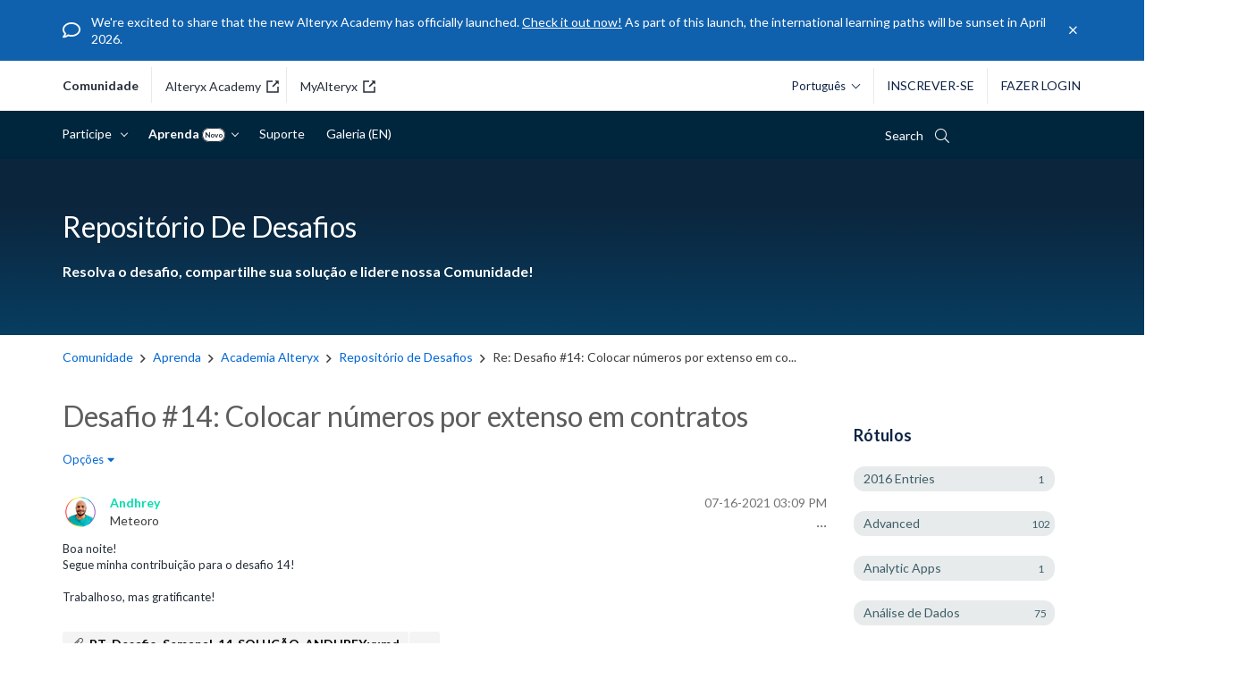

--- FILE ---
content_type: text/html; charset=UTF-8
request_url: https://community.alteryx.com/t5/Desafios-Semanais/Desafio-14-Colocar-numeros-por-extenso-em-contratos/m-p/787681/highlight/true
body_size: 1876
content:
<!DOCTYPE html>
<html lang="en">
<head>
    <meta charset="utf-8">
    <meta name="viewport" content="width=device-width, initial-scale=1">
    <title></title>
    <style>
        body {
            font-family: "Arial";
        }
    </style>
    <script type="text/javascript">
    window.awsWafCookieDomainList = [];
    window.gokuProps = {
"key":"AQIDAHjcYu/GjX+QlghicBgQ/7bFaQZ+m5FKCMDnO+vTbNg96AGMf6bGuw9mDE9eyBCEMKniAAAAfjB8BgkqhkiG9w0BBwagbzBtAgEAMGgGCSqGSIb3DQEHATAeBglghkgBZQMEAS4wEQQMmnnQ9WfkpQc3fug0AgEQgDsAQF9NEt2/jo5Sc2Lxq/TmfDUwU2A472D8EU2hY1A6vahKX/mrrKco8Mbrl6Xbf4iRd1Ek87aXuadEDg==",
          "iv":"D549rAE5jgAAB5KV",
          "context":"pBmQpPpZua/8BQ2+CAJlYkOZRxJFLZ1MUsjDGjFD4Hvbj6U95gkmVYtkcqsMPPbzbu97I3dMSGv2StjkKQ2EeG16MQ3G8BYsgbqydP6NnUbDhJaGchCSR1dLX3n4voY1vu8kPIhTsbBqgg3M5DrOoOAJM+10Od38h2s1SJqVuqAwNt7QNNvhLHdfd5/26Q75qquoqa0qtzv7qrsF3t3YVj6q3BGs9SlvcrqYfYoAc1tpwfvpWlFbEv9b0Mw2hL4/aN5RQLdWqXE2lNOW8qiajatIY3Is1AC4Xjh1bA6+QVuoR1qX8MC8NFOeB6hpQ30cdnxOihjgw3c4719SEWPzPrXfxeVz6N4tumMWG6m+e2sh6yZRBhb05Gc11W5mLIP6Ad4wDt84wVboul8wr65W56SaaAa7DihohOmW"
};
    </script>
    <script src="https://bc0439715fa6.967eb88d.us-east-2.token.awswaf.com/bc0439715fa6/29557fe598c8/ec6f8c6468ab/challenge.js"></script>
</head>
<body>
    <div id="challenge-container"></div>
    <script type="text/javascript">
        AwsWafIntegration.saveReferrer();
        AwsWafIntegration.checkForceRefresh().then((forceRefresh) => {
            if (forceRefresh) {
                AwsWafIntegration.forceRefreshToken().then(() => {
                    window.location.reload(true);
                });
            } else {
                AwsWafIntegration.getToken().then(() => {
                    window.location.reload(true);
                });
            }
        });
    </script>
    <noscript>
        <h1>JavaScript is disabled</h1>
        In order to continue, we need to verify that you're not a robot.
        This requires JavaScript. Enable JavaScript and then reload the page.
    </noscript>
</body>
</html>